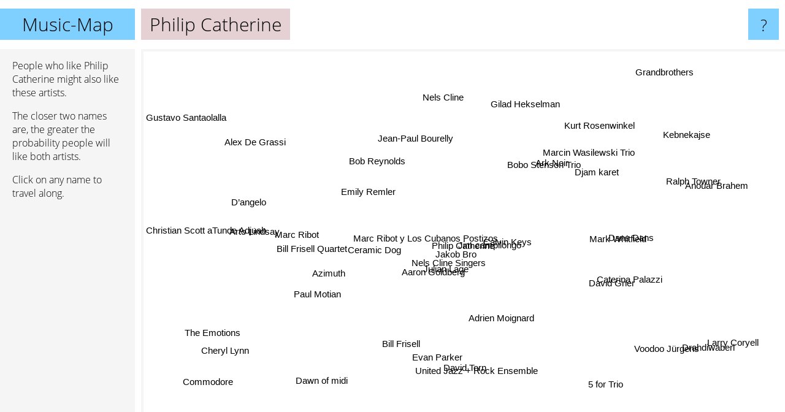

--- FILE ---
content_type: text/html; charset=UTF-8
request_url: https://www.music-map.com/philip+catherine
body_size: 4914
content:
<!doctype html>
<html>
<head>
 <meta name="viewport" content="width=device-width, initial-scale=1">
 <meta property="og:image" content="https://www.music-map.com/elements/objects/og_logo.png">
 <link rel="stylesheet" href="/elements/objects/styles_7_1.css">
 <title>Music like Philip Catherine - Similar Bands and Artists</title>
 
</head>

<body>

<table class=universe>
 <tr class=heaven>
  <td class=headline>

<table style="width: 100%;"><tr><td>
   <a class=project href="/">Music-Map</a><span id=the_title class=the_title>Philip Catherine</span>
</td><td style="text-align: right">
   <a class=questionmark href="/info"><span style="font-size: 26px">?</span></a>
</td></tr></table>

  </td>
  <tr>
   <td class=content>
    
<link rel="stylesheet" href="/elements/objects/relator.css">

<div class=map_info>
 <div class=map_info_text><p>People who like Philip Catherine might also like these artists.</p><p>The closer two names are, the greater the probability people will like both artists.<p>Click on any name to travel along.</p></div>
 <div class=advert><script async class=nogConsent data-src="//pagead2.googlesyndication.com/pagead/js/adsbygoogle.js"></script><!-- Map Responsive --><ins class="adsbygoogle" style="display:block" data-ad-client="ca-pub-4786778854163211" data-ad-slot="6623484194" data-ad-format="auto"></ins><script>(adsbygoogle = window.adsbygoogle || []).push({});</script></div>
</div>

<div id=gnodMap>
 <a href="https://www.gnoosic.com/discussion/philip+catherine.html" class=S id=s0>Philip Catherine</a>
<a href="jakob+bro" class=S id=s1>Jakob Bro</a>
<a href="julian+lage" class=S id=s2>Julian Lage</a>
<a href="calvin+keys" class=S id=s3>Calvin Keys</a>
<a href="jim+campilongo" class=S id=s4>Jim campilongo</a>
<a href="nels+cline+singers" class=S id=s5>Nels Cline Singers</a>
<a href="marc+ribot+y+los+cubanos+postizos" class=S id=s6>Marc Ribot y Los Cubanos Postizos</a>
<a href="aaron+goldberg" class=S id=s7>Aaron Goldberg</a>
<a href="jean-paul+bourelly" class=S id=s8>Jean-Paul Bourelly</a>
<a href="adrien+moignard" class=S id=s9>Adrien Moignard</a>
<a href="emily+remler" class=S id=s10>Emily Remler</a>
<a href="ceramic+dog" class=S id=s11>Ceramic Dog</a>
<a href="bill+frisell" class=S id=s12>Bill Frisell</a>
<a href="mark+whitfield" class=S id=s13>Mark Whitfield</a>
<a href="david+grier" class=S id=s14>David Grier</a>
<a href="bobo+stenson+trio" class=S id=s15>Bobo Stenson Trio</a>
<a href="bob+reynolds" class=S id=s16>Bob Reynolds</a>
<a href="bill+frisell+quartet" class=S id=s17>Bill Frisell Quartet</a>
<a href="evan+parker" class=S id=s18>Evan Parker</a>
<a href="david+torn" class=S id=s19>David Torn</a>
<a href="marcin+wasilewski+trio" class=S id=s20>Marcin Wasilewski Trio</a>
<a href="djam+karet" class=S id=s21>Djam karet</a>
<a href="marc+ribot" class=S id=s22>Marc Ribot</a>
<a href="ark+noir" class=S id=s23>Ark Noir</a>
<a href="azimuth" class=S id=s24>Azimuth</a>
<a href="caterina+palazzi" class=S id=s25>Caterina Palazzi</a>
<a href="united+jazz+%2B+rock+ensemble" class=S id=s26>United Jazz + Rock Ensemble</a>
<a href="dans+dans" class=S id=s27>Dans Dans</a>
<a href="nels+cline" class=S id=s28>Nels Cline</a>
<a href="d%E2%80%99angelo" class=S id=s29>D’angelo</a>
<a href="arto+lindsay" class=S id=s30>Arto Lindsay</a>
<a href="paul+motian" class=S id=s31>Paul Motian</a>
<a href="voodoo+j%C3%BCrgens" class=S id=s32>Voodoo Jürgens</a>
<a href="ralph+towner" class=S id=s33>Ralph Towner</a>
<a href="anouar+brahem" class=S id=s34>Anouar Brahem</a>
<a href="the+emotions" class=S id=s35>The Emotions</a>
<a href="alex+de+grassi" class=S id=s36>Alex De Grassi</a>
<a href="dawn+of+midi" class=S id=s37>Dawn of midi</a>
<a href="commodore" class=S id=s38>Commodore</a>
<a href="larry+coryell" class=S id=s39>Larry Coryell</a>
<a href="kebnekajse" class=S id=s40>Kebnekajse</a>
<a href="gilad+hekselman" class=S id=s41>Gilad Hekselman</a>
<a href="christian+scott+atunde+adjuah" class=S id=s42>Christian Scott aTunde Adjuah</a>
<a href="cheryl+lynn" class=S id=s43>Cheryl Lynn</a>
<a href="5+for+trio" class=S id=s44>5 for Trio</a>
<a href="drahdiwaberl" class=S id=s45>Drahdiwaberl</a>
<a href="grandbrothers" class=S id=s46>Grandbrothers</a>
<a href="kurt+rosenwinkel" class=S id=s47>Kurt Rosenwinkel</a>
<a href="gustavo+santaolalla" class=S id=s48>Gustavo Santaolalla</a>

</div>

<script>var NrWords=49;var Aid=new Array();Aid[0]=new Array(-1,6.4,5.08714,4.60432,4.3257,4.14703,3.83795,3.22256,1.15607,1.12045,1.08696,1.04167,0.798548,0.798403,0.761905,0.740741,0.685714,0.671141,0.572246,0.534759,0.527704,0.487211,0.474608,0.425532,0.41841,0.414079,0.401204,0.374883,0.340715,0.339415,0.328048,0.307062,0.281294,0.27972,0.275229,0.265781,0.256082,0.236827,0.229095,0.218699,0.212993,0.210084,0.204499,0.199104,0.198151,0.194932,0.192864,0.183038,0.179372);Aid[1]=new Array(6.4,-1,8.85668,2.849,2.62238,3.9548,2.92533,5.02959,0.163666,0.927644,0.73193,1.66667,2.65758,0.4662,0.453515,1.71233,0.487013,1.88877,-1,-1,0.358744,-1,-1,0.483676,-1,0.47619,-1,-1,-1,0.441664,-1,1.98618,-1,-1,0.2365,0.214823,0.351494,-1,0.190204,-1,-1,0.530739,-1,0.169062,0.311769,-1,0.164474,1.43093,-1);Aid[2]=new Array(5.08714,8.85668,-1,4.14079,6.02172,7.27903,3.95584,8.19964,0.0956938,2.66121,1.42639,2.8246,1.84058,-1,0.457143,0.19656,2.08927,-1,-1,-1,-1,-1,-1,-1,-1,-1,-1,-1,-1,0.946811,-1,-1,-1,-1,-1,0.292826,-1,-1,0.13459,-1,-1,-1,-1,0.800739,0.822256,-1,-1,1.33245,-1);Aid[3]=new Array(4.60432,2.849,4.14079,-1,8.4317,2.781,2.4032,1.74564,0.294985,1.13852,1.45985,1.81347,0.112782,-1,-1,-1,0.868307,-1,-1,-1,-1,-1,0.208442,1.42349,-1,1.35593,-1,0.910125,-1,0.184672,0.121951,-1,-1,-1,0.301205,-1,-1,0.266312,-1,-1,-1,0.2331,-1,-1,0.102267,-1,-1,0.194238,0.195886);Aid[4]=new Array(4.3257,2.62238,6.02172,8.4317,-1,3.36842,2.6253,1.5748,0.262467,1.63132,0.629921,2.56112,0.295803,-1,-1,-1,0.777202,-1,-1,-1,-1,-1,0.398208,-1,-1,-1,-1,-1,-1,0.532387,0.115875,-1,-1,-1,0.288878,-1,-1,-1,-1,-1,-1,0.444198,-1,-1,0.0672043,-1,-1,0.188976,0.188058);Aid[5]=new Array(4.14703,3.9548,7.27903,2.781,3.36842,-1,5.06329,5.522,1.35659,1.80383,-1,5.15098,0.598486,-1,-1,-1,0.191571,-1,-1,-1,-1,0.809717,-1,0.31348,-1,0.307692,-1,-1,-1,1.02645,-1,-1,0.503461,-1,0.255646,0.358852,-1,0.215517,0.104548,-1,0.361664,0.193143,-1,0.275356,0.160591,0.335289,-1,0.174165,-1);Aid[6]=new Array(3.83795,2.92533,3.95584,2.4032,2.6253,5.06329,-1,2.87632,1.73913,0.260756,0.504414,5.13834,0.718391,0.719424,-1,-1,-1,-1,-1,0.257898,-1,0.456621,2.86772,0.380952,-1,0.371058,-1,0.356506,0.325468,0.166113,1.27389,-1,0.270819,-1,-1,-1,-1,0.229358,-1,-1,0.201207,0.408372,-1,-1,0.326744,0.185014,-1,0.240096,0.175055);Aid[7]=new Array(3.22256,5.02959,8.19964,1.74564,1.5748,5.522,2.87632,-1,0.206398,0.968523,-1,1.87793,0.391877,-1,-1,-1,-1,-1,-1,-1,-1,-1,-1,0.348432,-1,0.340136,-1,0.341006,-1,0.406669,-1,-1,-1,-1,-1,0.372902,-1,0.22309,0.216216,-1,-1,-1,-1,0.566572,0.421804,-1,-1,0.295858,-1);Aid[8]=new Array(1.15607,0.163666,0.0956938,0.294985,0.262467,1.35659,1.73913,0.206398,-1,-1,-1,1.2766,0.18205,-1,-1,-1,-1,-1,-1,-1,-1,-1,0.764818,-1,-1,-1,-1,-1,-1,-1,2.09597,0.206292,-1,-1,-1,-1,-1,-1,-1,-1,-1,-1,-1,-1,0.231635,-1,-1,-1,-1);Aid[9]=new Array(1.12045,0.927644,2.66121,1.13852,1.63132,1.80383,0.260756,0.968523,-1,-1,-1,0.759494,-1,-1,-1,-1,0.283286,-1,-1,-1,-1,-1,-1,-1,-1,-1,-1,-1,-1,0.638978,-1,-1,-1,-1,0.298359,-1,-1,-1,-1,-1,-1,0.230548,-1,-1,-1,-1,-1,0.1287,-1);Aid[10]=new Array(1.08696,0.73193,1.42639,1.45985,0.629921,-1,0.504414,-1,-1,-1,-1,-1,-1,-1,-1,-1,-1,-1,-1,-1,-1,-1,-1,-1,-1,-1,-1,-1,-1,-1,-1,-1,-1,-1,-1,-1,-1,-1,-1,-1,-1,0.908575,-1,-1,-1,-1,-1,0.191571,0.383509);Aid[11]=new Array(1.04167,1.66667,2.8246,1.81347,2.56112,5.15098,5.13834,1.87793,1.2766,0.759494,-1,-1,0.572758,-1,-1,-1,-1,-1,-1,-1,-1,-1,2.1978,-1,-1,-1,-1,-1,-1,0.411184,0.840778,-1,-1,-1,-1,-1,-1,-1,-1,-1,-1,-1,-1,-1,0.130399,-1,-1,0.119367,-1);Aid[12]=new Array(0.798548,2.65758,1.84058,0.112782,0.295803,0.598486,0.718391,0.391877,0.18205,-1,-1,0.572758,-1,0.155976,-1,0.220669,-1,0.765697,-1,-1,0.148533,-1,-1,-1,-1,-1,-1,-1,-1,0.0573066,-1,3.09466,-1,-1,-1,-1,0.147902,-1,-1,-1,-1,-1,-1,-1,0.39256,-1,-1,4.68632,-1);Aid[13]=new Array(0.798403,0.4662,-1,-1,-1,-1,0.719424,-1,-1,-1,-1,-1,0.155976,-1,-1,-1,-1,-1,-1,-1,-1,-1,-1,-1,-1,-1,-1,-1,-1,-1,-1,-1,-1,-1,-1,-1,-1,-1,-1,-1,-1,-1,-1,-1,-1,-1,-1,-1,-1);Aid[14]=new Array(0.761905,0.453515,0.457143,-1,-1,-1,-1,-1,-1,-1,-1,-1,-1,-1,-1,-1,-1,-1,-1,-1,-1,-1,-1,-1,-1,-1,-1,-1,-1,-1,-1,-1,-1,-1,-1,-1,-1,-1,-1,-1,-1,-1,-1,-1,-1,-1,-1,-1,-1);Aid[15]=new Array(0.740741,1.71233,0.19656,-1,-1,-1,-1,-1,-1,-1,-1,-1,0.220669,-1,-1,-1,-1,-1,-1,-1,4.34783,-1,-1,-1,1.80587,-1,-1,-1,-1,-1,-1,0.106157,-1,0.880411,-1,-1,-1,-1,-1,-1,-1,-1,-1,-1,-1,-1,-1,-1,-1);Aid[16]=new Array(0.685714,0.487013,2.08927,0.868307,0.777202,0.191571,-1,-1,-1,0.283286,-1,-1,-1,-1,-1,-1,-1,-1,-1,-1,-1,-1,-1,-1,-1,-1,-1,-1,-1,-1,-1,-1,-1,-1,0.183908,-1,-1,-1,-1,-1,-1,-1,-1,-1,-1,-1,-1,-1,-1);Aid[17]=new Array(0.671141,1.88877,-1,-1,-1,-1,-1,-1,-1,-1,-1,-1,0.765697,-1,-1,-1,-1,-1,0.359066,-1,-1,-1,-1,-1,-1,-1,-1,-1,-1,-1,-1,1.1976,-1,-1,-1,-1,-1,-1,-1,-1,-1,-1,-1,-1,-1,-1,-1,0.13369,-1);Aid[18]=new Array(0.572246,-1,-1,-1,-1,-1,-1,-1,-1,-1,-1,-1,-1,-1,-1,-1,-1,0.359066,-1,-1,-1,-1,-1,-1,-1,-1,-1,-1,-1,-1,-1,-1,-1,-1,-1,-1,-1,-1,-1,-1,-1,-1,-1,-1,-1,-1,-1,-1,-1);Aid[19]=new Array(0.534759,-1,-1,-1,-1,-1,0.257898,-1,-1,-1,-1,-1,-1,-1,-1,-1,-1,-1,-1,-1,-1,-1,-1,-1,-1,-1,-1,-1,-1,-1,0.327332,-1,-1,0.0977517,-1,-1,-1,-1,-1,-1,-1,-1,-1,-1,-1,-1,-1,-1,-1);Aid[20]=new Array(0.527704,0.358744,-1,-1,-1,-1,-1,-1,-1,-1,-1,-1,0.148533,-1,-1,4.34783,-1,-1,-1,-1,-1,-1,-1,-1,-1,-1,-1,-1,-1,-1,-1,0.10917,-1,-1,-1,-1,-1,-1,-1,-1,-1,-1,-1,-1,0.101112,-1,-1,-1,-1);Aid[21]=new Array(0.487211,-1,-1,-1,-1,0.809717,0.456621,-1,-1,-1,-1,-1,-1,-1,-1,-1,-1,-1,-1,-1,-1,-1,-1,-1,-1,-1,-1,-1,0.717489,-1,-1,-1,-1,-1,-1,-1,-1,-1,-1,-1,4.08627,-1,-1,-1,-1,-1,-1,-1,-1);Aid[22]=new Array(0.474608,-1,-1,0.208442,0.398208,-1,2.86772,-1,0.764818,-1,-1,2.1978,-1,-1,-1,-1,-1,-1,-1,-1,-1,-1,-1,-1,-1,-1,-1,-1,-1,-1,5.22364,-1,-1,-1,-1,-1,-1,-1,-1,-1,-1,-1,-1,-1,0.301329,-1,-1,-1,-1);Aid[23]=new Array(0.425532,0.483676,-1,1.42349,-1,0.31348,0.380952,0.348432,-1,-1,-1,-1,-1,-1,-1,-1,-1,-1,-1,-1,-1,-1,-1,-1,-1,16.6667,-1,2.43902,-1,-1,-1,-1,-1,-1,-1,-1,-1,0.312744,-1,-1,-1,-1,-1,-1,-1,-1,-1,-1,-1);Aid[24]=new Array(0.41841,-1,-1,-1,-1,-1,-1,-1,-1,-1,-1,-1,-1,-1,-1,1.80587,-1,-1,-1,-1,-1,-1,-1,-1,-1,-1,-1,-1,-1,-1,-1,-1,-1,0.265604,-1,-1,-1,-1,-1,-1,-1,-1,-1,-1,-1,-1,-1,-1,-1);Aid[25]=new Array(0.414079,0.47619,-1,1.35593,-1,0.307692,0.371058,0.340136,-1,-1,-1,-1,-1,-1,-1,-1,-1,-1,-1,-1,-1,-1,-1,16.6667,-1,-1,-1,4.16048,-1,-1,-1,-1,-1,-1,-1,-1,-1,0.309358,-1,-1,-1,-1,-1,-1,-1,-1,-1,-1,-1);Aid[26]=new Array(0.401204,-1,-1,-1,-1,-1,-1,-1,-1,-1,-1,-1,-1,-1,-1,-1,-1,-1,-1,-1,-1,-1,-1,-1,-1,-1,-1,-1,-1,-1,-1,1.92864,-1,-1,-1,-1,-1,-1,-1,-1,-1,-1,-1,-1,-1,-1,-1,-1,-1);Aid[27]=new Array(0.374883,-1,-1,0.910125,-1,-1,0.356506,0.341006,-1,-1,-1,-1,-1,-1,-1,-1,-1,-1,-1,-1,-1,-1,-1,2.43902,-1,4.16048,-1,-1,-1,-1,-1,-1,-1,-1,-1,-1,-1,0.85197,-1,-1,-1,-1,-1,-1,-1,-1,-1,-1,-1);Aid[28]=new Array(0.340715,-1,-1,-1,-1,-1,0.325468,-1,-1,-1,-1,-1,-1,-1,-1,-1,-1,-1,-1,-1,-1,0.717489,-1,-1,-1,-1,-1,-1,-1,-1,-1,-1,-1,-1,-1,-1,-1,-1,-1,-1,0.324412,-1,-1,-1,-1,-1,-1,-1,-1);Aid[29]=new Array(0.339415,0.441664,0.946811,0.184672,0.532387,1.02645,0.166113,0.406669,-1,0.638978,-1,0.411184,0.0573066,-1,-1,-1,-1,-1,-1,-1,-1,-1,-1,-1,-1,-1,-1,-1,-1,-1,-1,-1,-1,-1,0.0547645,-1,-1,-1,-1,-1,-1,0.118483,-1,-1,-1,-1,-1,0.126369,-1);Aid[30]=new Array(0.328048,-1,-1,0.121951,0.115875,-1,1.27389,-1,2.09597,-1,-1,0.840778,-1,-1,-1,-1,-1,-1,-1,0.327332,-1,-1,5.22364,-1,-1,-1,-1,-1,-1,-1,-1,-1,-1,-1,-1,-1,-1,-1,-1,-1,-1,-1,-1,-1,0.0856164,0.202634,-1,-1,-1);Aid[31]=new Array(0.307062,1.98618,-1,-1,-1,-1,-1,-1,0.206292,-1,-1,-1,3.09466,-1,-1,0.106157,-1,1.1976,-1,-1,0.10917,-1,-1,-1,-1,-1,1.92864,-1,-1,-1,-1,-1,-1,-1,-1,-1,-1,-1,-1,-1,-1,1.74438,-1,-1,0.0560931,-1,-1,2.02113,-1);Aid[32]=new Array(0.281294,-1,-1,-1,-1,0.503461,0.270819,-1,-1,-1,-1,-1,-1,-1,-1,-1,-1,-1,-1,-1,-1,-1,-1,-1,-1,-1,-1,-1,-1,-1,-1,-1,-1,-1,-1,-1,-1,-1,-1,-1,-1,-1,-1,-1,-1,4.29836,-1,-1,-1);Aid[33]=new Array(0.27972,-1,-1,-1,-1,-1,-1,-1,-1,-1,-1,-1,-1,-1,-1,0.880411,-1,-1,-1,0.0977517,-1,-1,-1,-1,0.265604,-1,-1,-1,-1,-1,-1,-1,-1,-1,-1,-1,-1,-1,-1,-1,-1,-1,-1,-1,-1,-1,-1,-1,-1);Aid[34]=new Array(0.275229,0.2365,-1,0.301205,0.288878,0.255646,-1,-1,-1,0.298359,-1,-1,-1,-1,-1,-1,0.183908,-1,-1,-1,-1,-1,-1,-1,-1,-1,-1,-1,-1,0.0547645,-1,-1,-1,-1,-1,-1,-1,-1,-1,-1,-1,-1,-1,-1,-1,-1,-1,-1,-1);Aid[35]=new Array(0.265781,0.214823,0.292826,-1,-1,0.358852,-1,0.372902,-1,-1,-1,-1,-1,-1,-1,-1,-1,-1,-1,-1,-1,-1,-1,-1,-1,-1,-1,-1,-1,-1,-1,-1,-1,-1,-1,-1,-1,-1,5.26536,-1,-1,-1,-1,10.6495,-1,-1,-1,-1,-1);Aid[36]=new Array(0.256082,0.351494,-1,-1,-1,-1,-1,-1,-1,-1,-1,-1,0.147902,-1,-1,-1,-1,-1,-1,-1,-1,-1,-1,-1,-1,-1,-1,-1,-1,-1,-1,-1,-1,-1,-1,-1,-1,-1,-1,-1,-1,-1,-1,-1,0.033557,-1,-1,-1,-1);Aid[37]=new Array(0.236827,-1,-1,0.266312,-1,0.215517,0.229358,0.22309,-1,-1,-1,-1,-1,-1,-1,-1,-1,-1,-1,-1,-1,-1,-1,0.312744,-1,0.309358,-1,0.85197,-1,-1,-1,-1,-1,-1,-1,-1,-1,-1,-1,-1,-1,-1,-1,-1,-1,-1,-1,-1,-1);Aid[38]=new Array(0.229095,0.190204,0.13459,-1,-1,0.104548,-1,0.216216,-1,-1,-1,-1,-1,-1,-1,-1,-1,-1,-1,-1,-1,-1,-1,-1,-1,-1,-1,-1,-1,-1,-1,-1,-1,-1,-1,5.26536,-1,-1,-1,-1,-1,-1,-1,5.1105,-1,-1,-1,-1,-1);Aid[39]=new Array(0.218699,-1,-1,-1,-1,-1,-1,-1,-1,-1,-1,-1,-1,-1,-1,-1,-1,-1,-1,-1,-1,-1,-1,-1,-1,-1,-1,-1,-1,-1,-1,-1,-1,-1,-1,-1,-1,-1,-1,-1,-1,-1,-1,-1,-1,-1,-1,-1,-1);Aid[40]=new Array(0.212993,-1,-1,-1,-1,0.361664,0.201207,-1,-1,-1,-1,-1,-1,-1,-1,-1,-1,-1,-1,-1,-1,4.08627,-1,-1,-1,-1,-1,-1,0.324412,-1,-1,-1,-1,-1,-1,-1,-1,-1,-1,-1,-1,-1,-1,-1,-1,-1,-1,-1,-1);Aid[41]=new Array(0.210084,0.530739,-1,0.2331,0.444198,0.193143,0.408372,-1,-1,0.230548,0.908575,-1,-1,-1,-1,-1,-1,-1,-1,-1,-1,-1,-1,-1,-1,-1,-1,-1,-1,0.118483,-1,1.74438,-1,-1,-1,-1,-1,-1,-1,-1,-1,-1,0.134183,-1,0.282406,-1,-1,2.92819,-1);Aid[42]=new Array(0.204499,-1,-1,-1,-1,-1,-1,-1,-1,-1,-1,-1,-1,-1,-1,-1,-1,-1,-1,-1,-1,-1,-1,-1,-1,-1,-1,-1,-1,-1,-1,-1,-1,-1,-1,-1,-1,-1,-1,-1,-1,0.134183,-1,-1,0.168161,-1,-1,-1,-1);Aid[43]=new Array(0.199104,0.169062,0.800739,-1,-1,0.275356,-1,0.566572,-1,-1,-1,-1,-1,-1,-1,-1,-1,-1,-1,-1,-1,-1,-1,-1,-1,-1,-1,-1,-1,-1,-1,-1,-1,-1,-1,10.6495,-1,-1,5.1105,-1,-1,-1,-1,-1,-1,-1,-1,0.0908059,-1);Aid[44]=new Array(0.198151,0.311769,0.822256,0.102267,0.0672043,0.160591,0.326744,0.421804,0.231635,-1,-1,0.130399,0.39256,-1,-1,-1,-1,-1,-1,-1,0.101112,-1,0.301329,-1,-1,-1,-1,-1,-1,-1,0.0856164,0.0560931,-1,-1,-1,-1,0.033557,-1,-1,-1,-1,0.282406,0.168161,-1,-1,-1,-1,0.331087,-1);Aid[45]=new Array(0.194932,-1,-1,-1,-1,0.335289,0.185014,-1,-1,-1,-1,-1,-1,-1,-1,-1,-1,-1,-1,-1,-1,-1,-1,-1,-1,-1,-1,-1,-1,-1,0.202634,-1,4.29836,-1,-1,-1,-1,-1,-1,-1,-1,-1,-1,-1,-1,-1,-1,-1,-1);Aid[46]=new Array(0.192864,0.164474,-1,-1,-1,-1,-1,-1,-1,-1,-1,-1,-1,-1,-1,-1,-1,-1,-1,-1,-1,-1,-1,-1,-1,-1,-1,-1,-1,-1,-1,-1,-1,-1,-1,-1,-1,-1,-1,-1,-1,-1,-1,-1,-1,-1,-1,-1,-1);Aid[47]=new Array(0.183038,1.43093,1.33245,0.194238,0.188976,0.174165,0.240096,0.295858,-1,0.1287,0.191571,0.119367,4.68632,-1,-1,-1,-1,0.13369,-1,-1,-1,-1,-1,-1,-1,-1,-1,-1,-1,0.126369,-1,2.02113,-1,-1,-1,-1,-1,-1,-1,-1,-1,2.92819,-1,0.0908059,0.331087,-1,-1,-1,-1);Aid[48]=new Array(0.179372,-1,-1,0.195886,0.188058,-1,0.175055,-1,-1,-1,0.383509,-1,-1,-1,-1,-1,-1,-1,-1,-1,-1,-1,-1,-1,-1,-1,-1,-1,-1,-1,-1,-1,-1,-1,-1,-1,-1,-1,-1,-1,-1,-1,-1,-1,-1,-1,-1,-1,-1);
window.Pop=new Array(440,797,1665,252,337,607,495,544,425,271,296,515,5068,61,85,370,435,156,958,1056,318,381,1667,29,516,43,557,627,734,1912,1388,1514,982,990,1740,1065,341,1249,1306,1389,499,1464,1516,1569,5615,586,1634,2836,1790);
NrWords=49;var Len0=16;</script>
<script src="/elements/objects/related.js"></script>
<script src="/elements/objects/relator.js"></script>

<template id=search_template>
 <form id=search_form class="search" action='map-search.php' method=get>
  <input class="typeahead"
         type="text"
         name="f"
         id="f"
         maxlength="95"
         autocomplete="off">
  <button class=search_button><div class=mglass></div></button>
 </form>
</template>

<script src="/elements/objects/jquery-minified.js"></script>
<script src="/elements/objects/0g-typeahead.js"></script>
<script src="/elements/objects/typeahead.js"></script>

   </td>
  </tr>
</table>

<script type=module>
    import * as mgAnalytics from '/elements/objects/mganalytics.js';
    mgAnalytics.ini(4);
</script>

<script src="https://www.gnod.com/guest/consent_js"></script>

</body>
</html>


--- FILE ---
content_type: text/html; charset=utf-8
request_url: https://www.google.com/recaptcha/api2/aframe
body_size: 265
content:
<!DOCTYPE HTML><html><head><meta http-equiv="content-type" content="text/html; charset=UTF-8"></head><body><script nonce="BIkdTmeZ0lbhJvsDiTy8ng">/** Anti-fraud and anti-abuse applications only. See google.com/recaptcha */ try{var clients={'sodar':'https://pagead2.googlesyndication.com/pagead/sodar?'};window.addEventListener("message",function(a){try{if(a.source===window.parent){var b=JSON.parse(a.data);var c=clients[b['id']];if(c){var d=document.createElement('img');d.src=c+b['params']+'&rc='+(localStorage.getItem("rc::a")?sessionStorage.getItem("rc::b"):"");window.document.body.appendChild(d);sessionStorage.setItem("rc::e",parseInt(sessionStorage.getItem("rc::e")||0)+1);localStorage.setItem("rc::h",'1768817484779');}}}catch(b){}});window.parent.postMessage("_grecaptcha_ready", "*");}catch(b){}</script></body></html>